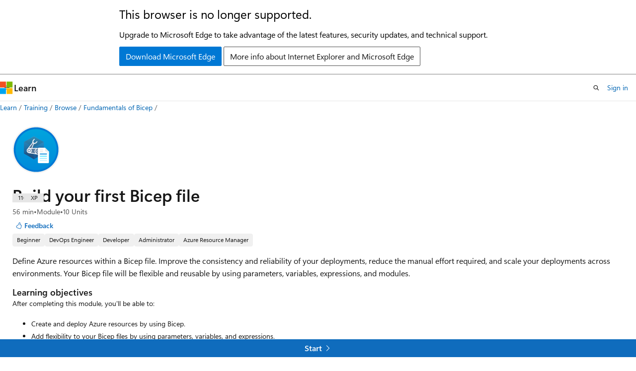

--- FILE ---
content_type: text/html
request_url: https://learn.microsoft.com/en-us/training/modules/build-first-bicep-file/?WT.mc_id=AZ-MVP-5003674
body_size: 41327
content:
 <!DOCTYPE html>
		<html
			class="layout layout-single    module show-breadcrumb default-focus"
			lang="en-us"
			dir="ltr"
			data-authenticated="false"
			data-auth-status-determined="false"
			data-target="docs"
			x-ms-format-detection="none"
		>
			
		<head>
			<title>Build your first Bicep file - Training | Microsoft Learn</title>
			<meta charset="utf-8" />
			<meta name="viewport" content="width=device-width, initial-scale=1.0" />
			<meta name="color-scheme" content="light dark" />

			<meta name="description" content="Learn how to create Bicep files and create reusable infrastructure as code." />
			<link rel="canonical" href="https://learn.microsoft.com/en-us/training/modules/build-first-bicep-file/" /> 

			<!-- Non-customizable open graph and sharing-related metadata -->
			<meta name="twitter:card" content="summary" />
			<meta name="twitter:site" content="@MicrosoftLearn" />
			<meta property="og:type" content="website" />
			<meta property="og:image:alt" content="Build your first Bicep file - Training | Microsoft Learn" />
			<meta property="og:image" content="https://learn.microsoft.com/training/achievements/bicep/deploy-azure-resources-by-using-bicep-files-social.png" />
			<!-- Page specific open graph and sharing-related metadata -->
			<meta property="og:title" content="Build your first Bicep file - Training" />
			<meta property="og:url" content="https://learn.microsoft.com/en-us/training/modules/build-first-bicep-file/" />
			<meta property="og:description" content="Learn how to create Bicep files and create reusable infrastructure as code." />
			<meta name="platform_id" content="8bc8a904-b704-9ac5-8318-b23b739c3359" /> 
			<meta name="locale" content="en-us" />
			 <meta name="adobe-target" content="true" /> 
			<meta name="uhfHeaderId" content="MSDocsHeader-Learn" />

			<meta name="page_type" content="learn" />

			<!--page specific meta tags-->
			

			<!-- custom meta tags -->
			
		<meta name="uid" content="learn.azure.deploy-azure-resources-bicep" />
	
		<meta name="schema" content="Module" />
	
		<meta name="breadcrumb_path" content="/learn/breadcrumb/toc.json" />
	
		<meta name="feedback_system" content="Standard" />
	
		<meta name="clicktale" content="true" />
	
		<meta name="prefetch-feature-rollout" content="true" />
	
		<meta name="localization_scopes" content="de-de" />
	
		<meta name="localization_scopes" content="es-es" />
	
		<meta name="localization_scopes" content="fr-fr" />
	
		<meta name="localization_scopes" content="it-it" />
	
		<meta name="localization_scopes" content="ru-ru" />
	
		<meta name="localization_scopes" content="pt-br" />
	
		<meta name="localization_scopes" content="ja-jp" />
	
		<meta name="localization_scopes" content="ko-kr" />
	
		<meta name="localization_scopes" content="zh-cn" />
	
		<meta name="localization_scopes" content="zh-tw" />
	
		<meta name="localization_scopes" content="cs-cz" />
	
		<meta name="localization_scopes" content="hu-hu" />
	
		<meta name="localization_scopes" content="nl-nl" />
	
		<meta name="localization_scopes" content="pl-pl" />
	
		<meta name="localization_scopes" content="pt-pt" />
	
		<meta name="localization_scopes" content="tr-tr" />
	
		<meta name="localization_scopes" content="sv-se" />
	
		<meta name="moduleType" content="standard" />
	
		<meta name="ms.service" content="azure-resource-manager" />
	
		<meta name="manager" content="jasongroce" />
	
		<meta name="ms.date" content="2025-01-31T00:00:00Z" />
	
		<meta name="author" content="mumian" />
	
		<meta name="ms.author" content="jgao" />
	
		<meta name="ms.topic" content="module" />
	
		<meta name="ms.devlang" content="bicep" />
	
		<meta name="document_id" content="180b1578-44c7-9694-4c77-ac4551161a98" />
	
		<meta name="document_version_independent_id" content="70982bec-25b5-b97e-f6a8-00166beda87f" />
	
		<meta name="updated_at" content="2025-12-22T18:09:00Z" />
	
		<meta name="original_content_git_url" content="https://github.com/MicrosoftDocs/learn-pr/blob/live/learn-pr/azure/build-first-bicep-file/index.yml" />
	
		<meta name="gitcommit" content="https://github.com/MicrosoftDocs/learn-pr/blob/508af93196c8a495e2d8e3e47563c6df487bc18e/learn-pr/azure/build-first-bicep-file/index.yml" />
	
		<meta name="git_commit_id" content="508af93196c8a495e2d8e3e47563c6df487bc18e" />
	
		<meta name="site_name" content="Docs" />
	
		<meta name="depot_name" content="Docs.learn-pr" />
	
		<meta name="page_kind" content="module" />
	
		<meta name="feedback_product_url" content="" />
	
		<meta name="feedback_help_link_type" content="" />
	
		<meta name="feedback_help_link_url" content="" />
	
		<meta name="ROBOTS" content="noindex" />
	
		<meta name="asset_id" content="modules/build-first-bicep-file/index" />
	
		<meta name="moniker_range_name" content="" />
	
		<meta name="item_type" content="Content" />
	
		<meta name="source_path" content="learn-pr/azure/build-first-bicep-file/index.yml" />
	
		<meta name="github_feedback_content_git_url" content="https://github.com/MicrosoftDocs/learn/blob/main/learn-pr/azure/build-first-bicep-file/index.yml" />
	 
		<meta name="cmProducts" content="https://authoring-docs-microsoft.poolparty.biz/devrel/68ec7f3a-2bc6-459f-b959-19beb729907d" data-source="generated" />
	
		<meta name="cmProducts" content="https://authoring-docs-microsoft.poolparty.biz/devrel/8b896464-3b7d-4e1f-84b0-9bb45aeb5f64" data-source="generated" />
	
		<meta name="cmProducts" content="https://authoring-docs-microsoft.poolparty.biz/devrel/089c8ba6-d135-43ff-bfaf-b8197fb72fb9" data-source="generated" />
	
		<meta name="spProducts" content="https://authoring-docs-microsoft.poolparty.biz/devrel/90370425-aca4-4a39-9533-d52e5e002a5d" data-source="generated" />
	
		<meta name="spProducts" content="https://authoring-docs-microsoft.poolparty.biz/devrel/b1d2d671-9549-46e8-918c-24349120dbf5" data-source="generated" />
	
		<meta name="spProducts" content="https://authoring-docs-microsoft.poolparty.biz/devrel/32516e21-6665-416f-be21-413febe47d91" data-source="generated" />
	

			<!-- assets and js globals -->
			
			<link rel="stylesheet" href="/static/assets/0.4.03315.7455-a02a2ade/styles/site-ltr.css" />
			
			<link rel="preconnect" href="//mscom.demdex.net" crossorigin />
						<link rel="dns-prefetch" href="//target.microsoft.com" />
						<link rel="dns-prefetch" href="//microsoftmscompoc.tt.omtrdc.net" />
						<link
							rel="preload"
							as="script"
							href="/static/third-party/adobe-target/at-js/2.9.0/at.js"
							integrity="sha384-l4AKhsU8cUWSht4SaJU5JWcHEWh1m4UTqL08s6b/hqBLAeIDxTNl+AMSxTLx6YMI"
							crossorigin="anonymous"
							id="adobe-target-script"
							type="application/javascript"
						/>
			<script src="https://wcpstatic.microsoft.com/mscc/lib/v2/wcp-consent.js"></script>
			<script src="https://js.monitor.azure.com/scripts/c/ms.jsll-4.min.js"></script>
			<script src="/_themes/docs.theme/master/en-us/_themes/global/deprecation.js"></script>

			<!-- msdocs global object -->
			<script id="msdocs-script">
		var msDocs = {
  "environment": {
    "accessLevel": "online",
    "azurePortalHostname": "portal.azure.com",
    "reviewFeatures": false,
    "supportLevel": "production",
    "systemContent": true,
    "siteName": "learn",
    "legacyHosting": false
  },
  "data": {
    "contentLocale": "en-us",
    "contentDir": "ltr",
    "userLocale": "en-us",
    "userDir": "ltr",
    "pageTemplate": "Module",
    "brand": "",
    "context": {},
    "standardFeedback": false,
    "showFeedbackReport": false,
    "feedbackHelpLinkType": "",
    "feedbackHelpLinkUrl": "",
    "feedbackSystem": "Standard",
    "feedbackGitHubRepo": "",
    "feedbackProductUrl": "",
    "extendBreadcrumb": false,
    "isEditDisplayable": false,
    "isPrivateUnauthorized": false,
    "hideViewSource": false,
    "isPermissioned": false,
    "hasRecommendations": false,
    "contributors": [
      {
        "name": "rmcmurray",
        "url": "https://github.com/rmcmurray"
      },
      {
        "name": "LiSeda",
        "url": "https://github.com/LiSeda"
      }
    ]
  },
  "functions": {}
};;
	</script>

			<!-- base scripts, msdocs global should be before this -->
			
				<script src="/static/assets/0.4.03315.7455-a02a2ade/scripts/en-us/index-learner-experience.js"></script>
			
			

			<!-- json-ld -->
			
		</head>
	
			<body
				id="body"
				data-bi-name="body"
				class="layout-body "
				lang="en-us"
				dir="ltr"
			>
				<header class="layout-body-header">
		<div class="header-holder has-default-focus">
			
		<a
			href="#main"
			
			style="z-index: 1070"
			class="outline-color-text visually-hidden-until-focused position-fixed inner-focus focus-visible top-0 left-0 right-0 padding-xs text-align-center background-color-body"
			
		>
			Skip to main content
		</a>
	

			<div hidden id="cookie-consent-holder" data-test-id="cookie-consent-container"></div>
			<!-- Unsupported browser warning -->
			<div
				id="unsupported-browser"
				style="background-color: white; color: black; padding: 16px; border-bottom: 1px solid grey;"
				hidden
			>
				<div style="max-width: 800px; margin: 0 auto;">
					<p style="font-size: 24px">This browser is no longer supported.</p>
					<p style="font-size: 16px; margin-top: 16px;">
						Upgrade to Microsoft Edge to take advantage of the latest features, security updates, and technical support.
					</p>
					<div style="margin-top: 12px;">
						<a
							href="https://go.microsoft.com/fwlink/p/?LinkID=2092881 "
							style="background-color: #0078d4; border: 1px solid #0078d4; color: white; padding: 6px 12px; border-radius: 2px; display: inline-block;"
						>
							Download Microsoft Edge
						</a>
						<a
							href="https://learn.microsoft.com/en-us/lifecycle/faq/internet-explorer-microsoft-edge"
							style="background-color: white; padding: 6px 12px; border: 1px solid #505050; color: #171717; border-radius: 2px; display: inline-block;"
						>
							More info about Internet Explorer and Microsoft Edge
						</a>
					</div>
				</div>
			</div>
			<!-- site header -->
			<header
				id="ms--site-header"
				data-test-id="site-header-wrapper"
				role="banner"
				itemscope="itemscope"
				itemtype="http://schema.org/Organization"
			>
				<div
					id="ms--mobile-nav"
					class="site-header display-none-tablet padding-inline-none gap-none"
					data-bi-name="mobile-header"
					data-test-id="mobile-header"
				></div>
				<div
					id="ms--primary-nav"
					class="site-header display-none display-flex-tablet"
					data-bi-name="L1-header"
					data-test-id="primary-header"
				></div>
				<div
					id="ms--secondary-nav"
					class="site-header display-none display-flex-tablet"
					data-bi-name="L2-header"
					data-test-id="secondary-header"
					
				></div>
			</header>
			
		<!-- banner -->
		<div data-banner>
			<div id="disclaimer-holder"></div>
			
		</div>
		<!-- banner end -->
	
		</div>
	</header>
				 

				<main
					id="main"
					role="main"
					class="layout-body-main background-color-body-medium"
					data-bi-name="content"
					lang="en-us"
					dir="ltr"
				>
					
			<div
				data-main-column
				class=""
			>
				<div class="">
					
		<div id="article-header" class="background-color-body display-none-print">
			<div class="display-flex align-items-center justify-content-space-between uhf-container">
				
		<details
			id="article-header-breadcrumbs-overflow-popover"
			class="popover"
			data-for="article-header-breadcrumbs"
		>
			<summary
				class="button button-clear button-primary button-sm inner-focus"
				aria-label="All breadcrumbs"
			>
				<span class="icon">
					<span class="docon docon-more"></span>
				</span>
			</summary>
			<div id="article-header-breadcrumbs-overflow" class="popover-content padding-none"></div>
		</details>

		<bread-crumbs
			id="article-header-breadcrumbs"
			role="group"
			aria-label="Breadcrumbs"
			data-test-id="article-header-breadcrumbs"
			class="overflow-hidden flex-grow-1 margin-right-sm margin-right-md-tablet margin-right-lg-desktop margin-left-negative-xxs padding-left-xxs"
		></bread-crumbs>
	 
		<div
			id="article-header-page-actions"
			class="opacity-none margin-left-auto display-flex flex-wrap-no-wrap align-items-stretch"
		>
			  

			<details class="popover popover-right" id="article-header-page-actions-overflow">
				<summary
					class="justify-content-flex-start button button-clear button-sm button-primary inner-focus"
					aria-label="More actions"
					title="More actions"
				>
					<span class="icon" aria-hidden="true">
						<span class="docon docon-more-vertical"></span>
					</span>
				</summary>
				<div class="popover-content">
					 
		<a
			id="lang-link-overflow"
			class="button-sm inner-focus button button-clear button-block justify-content-flex-start text-align-left"
			data-bi-name="language-toggle"
			data-page-action-item="overflow-all"
			data-check-hidden="true"
			data-read-in-link
			href="#"
			hidden
		>
			<span class="icon" aria-hidden="true" data-read-in-link-icon>
				<span class="docon docon-locale-globe"></span>
			</span>
			<span data-read-in-link-text>Read in English</span>
		</a>
	 
					  
					 
				</div>
			</details>
		</div>
	
			</div>
		</div>
	 
					<div data-page-content class=""><div class="modular-content-container" data-bi-name="module">
	<div class="section is-small is-uniform padding-none padding-block-lg-tablet padding-inline-sm-tablet padding-sm-desktop position-relative">
		<div class="box is-shadowless-mobile padding-none">
			<div class="padding-sm padding-bottom-none padding-bottom-none-tablet padding-xs-tablet">
				<div class="columns has-large-gaps margin-none">

					<figure class="image is-112x112-desktop is-96x96 margin-bottom-sm">
						<img role="presentation" src="/en-us/training/achievements/bicep/deploy-azure-resources-by-using-bicep-files.svg" alt="" data-linktype="absolute-path">
					</figure>

					<div class="column is-auto padding-none padding-sm-tablet position-relative-tablet">
						<div data-progress-uid="learn.azure.deploy-azure-resources-bicep" class="xp-tag is-hidden position-absolute top-0 margin-top-xs margin-top-none-tablet has-content-right-zero margin-right-lg-tablet margin-right-sm">
							<div class="xp-tag-hexagon">
								<span aria-hidden="true" data-test-id="module-completed-xp-tag-icon" class="xp-tag-icon is-shown-complete docon docon-check"></span>
								<span class="xp-tag-xp"></span>
							</div>
						</div>
						<div class="columns is-mobile is-gapless margin-bottom-none">
							<div class="column is-auto heading-container">
								<h1 class="margin-none title is-2 has-content-margin-right-xxl-tablet margin-block-none">Build your first Bicep file</h1>
								<ul class="metadata page-metadata">
									<li class="module-duration-minutes"></li>
									<li>
										Module
									</li>
									<li class="module-unit-count">
										10 Units
									</li>
								</ul>
								<div id="module-pass-tag-container" hidden=""></div>
									<div class="page-rating margin-bottom-none"></div>
								<div id="ms--module-user-feedback" data-test-id="module-user-feedback-container" class="display-none-chromeless">
<div id="user-feedback" class="margin-block-xxs display-none-print" data-hide-on-archived="">
	<button id="user-feedback-button" data-test-id="conceptual-feedback-button" class="button button-sm button-clear button-primary" type="button" data-bi-name="user-feedback-button" data-user-feedback-button="">
		<span class="icon" aria-hidden="true">
			<span class="docon docon-like"></span>
		</span>
		<span>Feedback</span>
	</button>
</div>
								</div>
							</div>
						</div>

						<div class="display-flex flex-wrap-wrap gap-xxs margin-block-xxs">
								<div class="tag tag-filled tag-sm font-size-xs">
									Beginner
								</div>
								<div class="tag tag-filled tag-sm font-size-xs">
									DevOps Engineer
								</div>
								<div class="tag tag-filled tag-sm font-size-xs">
									Developer
								</div>
								<div class="tag tag-filled tag-sm font-size-xs">
									Administrator
								</div>
								<div class="tag tag-filled tag-sm font-size-xs">
									Azure Resource Manager
								</div>
						</div>

						<div class="learn-summary content font-size-md margin-top-xxs"><p>Define Azure resources within a Bicep file. Improve the consistency and reliability of your deployments, reduce the manual effort required, and scale your deployments across environments. Your Bicep file will be flexible and reusable by using parameters, variables, expressions, and modules.</p>
</div>

							<h2 class="title is-6 margin-bottom-none margin-top-xs">
								Learning objectives
							</h2>
							<div class="abstract content font-size-sm margin-block-xs">
								<p>After completing this module, you'll be able to:</p>
<ul>
<li>Create and deploy Azure resources by using Bicep.</li>
<li>Add flexibility to your Bicep files by using parameters, variables, and expressions.</li>
<li>Create and deploy a Bicep file that includes modules.</li>
</ul>

							</div>

						<div id="module-actions" class="buttons">
							<button type="button" class="collection button button-clear inner-focus margin-right-none display-none-chromeless" data-bi-name="collection" data-list-item-title="Build your first Bicep file" data-resource-type="module" data-test-id="module-add-to-collection" data-list-type="collection">
								<span class="icon has-text-primary" aria-hidden="true">
									<span class="docon docon-circle-addition"></span>
								</span>
								<span class="add-to-collection-status">
									Add
								</span>
							</button>
						</div>

							<div class="prerequisites content">
								<h2 class="title is-6 margin-bottom-none margin-top-xs">Prerequisites</h2>
								<p>You should be familiar with:</p>
<ul>
<li>Infrastructure as code and its benefits</li>
<li>Azure, including the Azure portal, subscriptions, resource groups, and resources</li>
</ul>
<p>To follow along with the exercises in the module, you need the following software installed locally:</p>
<ul>
<li><p><a href="https://code.visualstudio.com" data-linktype="external">Visual Studio Code</a></p>
</li>
<li><p>The <a href="https://marketplace.visualstudio.com/items?itemName=ms-azuretools.vscode-bicep" data-linktype="external">Bicep extension for Visual Studio Code</a></p>
</li>
<li><p>Either the latest <a href="/en-us/cli/azure/install-azure-cli" data-linktype="absolute-path">Azure CLI</a> tools, or the latest version of <a href="/en-us/powershell/azure/install-az-ps" data-linktype="absolute-path">Azure PowerShell</a></p>
<div class="TIP">
<p>Tip</p>
<p>You can use either the Azure CLI or Azure PowerShell to complete this module. If you're not sure which to choose, we recommend you use the <a href="/en-us/cli/azure/install-azure-cli" data-linktype="absolute-path">Azure CLI</a>.</p>
</div>
<div class="NOTE">
<p>Note</p>
<p>Azure CLI automatically installs the Bicep CLI. Azure PowerShell requires a manual installation. For more information, go to <a href="/en-us/azure/azure-resource-manager/bicep/install" data-linktype="absolute-path">Install Bicep tools</a>.</p>
</div>
</li>
</ul>
<div class="IMPORTANT">
<p>Important</p>
<p>To complete the optional exercises in this module, you need to use your own subscription, which might incur charges. If you want to follow along, you can use a <a href="https://azure.microsoft.com/pricing/purchase-options/azure-account?cid=msft_learn" data-linktype="external">trial subscription</a> or a subscription that you already have access to.</p>
</div>

							</div>


						<div id="parent-learning-paths"></div>

						<ul id="unit-list" class="margin-top-sm module-unit-list-mobile" data-bi-name="units">
								<li class="module-unit font-size-md position-relative padding-block-xs padding-block-xxs-tablet border-top border-top-none-tablet completable is-unstyled" data-unit-uid="learn.azure.deploy-azure-resources-bicep.introduction" data-progress-uid="learn.azure.deploy-azure-resources-bicep.introduction">
									<div class="barLink is-unit-list-item margin-none has-content-margin-left-sm has-content-margin-left-none-tablet columns">
										<div class="column is-11 is-11-mobile padding-none has-content-margin-right-xs">
											<a class="unit-title display-block font-size-md has-line-height-reset" href="1-introduction" data-linktype="relative-path">Introduction</a>

											<span class="unit-duration font-size-xs margin-top-xxs has-text-subtle">min</span>
										</div>
										<div class="column is-1 is-1-mobile padding-none">
											<span class="has-text-success docon docon-check is-shown-complete"></span>
											<span class="docon docon-chevron-right-light font-size-h5 is-hidden-tablet is-hidden-complete"></span>
										</div>
									</div>
								</li>
								<li class="module-unit font-size-md position-relative padding-block-xs padding-block-xxs-tablet border-top border-top-none-tablet completable is-unstyled" data-unit-uid="learn.azure.deploy-azure-resources-bicep.what-is-bicep" data-progress-uid="learn.azure.deploy-azure-resources-bicep.what-is-bicep">
									<div class="barLink is-unit-list-item margin-none has-content-margin-left-sm has-content-margin-left-none-tablet columns">
										<div class="column is-11 is-11-mobile padding-none has-content-margin-right-xs">
											<a class="unit-title display-block font-size-md has-line-height-reset" href="2-what-bicep" data-linktype="relative-path">What is Bicep?</a>

											<span class="unit-duration font-size-xs margin-top-xxs has-text-subtle">min</span>
										</div>
										<div class="column is-1 is-1-mobile padding-none">
											<span class="has-text-success docon docon-check is-shown-complete"></span>
											<span class="docon docon-chevron-right-light font-size-h5 is-hidden-tablet is-hidden-complete"></span>
										</div>
									</div>
								</li>
								<li class="module-unit font-size-md position-relative padding-block-xs padding-block-xxs-tablet border-top border-top-none-tablet completable is-unstyled" data-unit-uid="learn.azure.deploy-azure-resources-bicep.define-resources" data-progress-uid="learn.azure.deploy-azure-resources-bicep.define-resources">
									<div class="barLink is-unit-list-item margin-none has-content-margin-left-sm has-content-margin-left-none-tablet columns">
										<div class="column is-11 is-11-mobile padding-none has-content-margin-right-xs">
											<a class="unit-title display-block font-size-md has-line-height-reset" href="3-define-resources" data-linktype="relative-path">Define resources</a>

											<span class="unit-duration font-size-xs margin-top-xxs has-text-subtle">min</span>
										</div>
										<div class="column is-1 is-1-mobile padding-none">
											<span class="has-text-success docon docon-check is-shown-complete"></span>
											<span class="docon docon-chevron-right-light font-size-h5 is-hidden-tablet is-hidden-complete"></span>
										</div>
									</div>
								</li>
								<li class="module-unit font-size-md position-relative padding-block-xs padding-block-xxs-tablet border-top border-top-none-tablet completable is-unstyled" data-unit-uid="learn.azure.deploy-azure-resources-bicep.define-resources-bicep-file" data-progress-uid="learn.azure.deploy-azure-resources-bicep.define-resources-bicep-file">
									<div class="barLink is-unit-list-item margin-none has-content-margin-left-sm has-content-margin-left-none-tablet columns">
										<div class="column is-11 is-11-mobile padding-none has-content-margin-right-xs">
											<a class="unit-title display-block font-size-md has-line-height-reset" href="4-exercise-define-resources-bicep-file" data-linktype="relative-path">Exercise - Define resources in a Bicep file</a>

											<span class="unit-duration font-size-xs margin-top-xxs has-text-subtle">min</span>
										</div>
										<div class="column is-1 is-1-mobile padding-none">
											<span class="has-text-success docon docon-check is-shown-complete"></span>
											<span class="docon docon-chevron-right-light font-size-h5 is-hidden-tablet is-hidden-complete"></span>
										</div>
									</div>
								</li>
								<li class="module-unit font-size-md position-relative padding-block-xs padding-block-xxs-tablet border-top border-top-none-tablet completable is-unstyled" data-unit-uid="learn.azure.deploy-azure-resources-bicep.add-flexibility-parameters-variables" data-progress-uid="learn.azure.deploy-azure-resources-bicep.add-flexibility-parameters-variables">
									<div class="barLink is-unit-list-item margin-none has-content-margin-left-sm has-content-margin-left-none-tablet columns">
										<div class="column is-11 is-11-mobile padding-none has-content-margin-right-xs">
											<a class="unit-title display-block font-size-md has-line-height-reset" href="5-add-flexibility-parameters-variables" data-linktype="relative-path">Add flexibility by using parameters and variables</a>

											<span class="unit-duration font-size-xs margin-top-xxs has-text-subtle">min</span>
										</div>
										<div class="column is-1 is-1-mobile padding-none">
											<span class="has-text-success docon docon-check is-shown-complete"></span>
											<span class="docon docon-chevron-right-light font-size-h5 is-hidden-tablet is-hidden-complete"></span>
										</div>
									</div>
								</li>
								<li class="module-unit font-size-md position-relative padding-block-xs padding-block-xxs-tablet border-top border-top-none-tablet completable is-unstyled" data-unit-uid="learn.azure.deploy-azure-resources-bicep.add-parameters-variables-bicep-file" data-progress-uid="learn.azure.deploy-azure-resources-bicep.add-parameters-variables-bicep-file">
									<div class="barLink is-unit-list-item margin-none has-content-margin-left-sm has-content-margin-left-none-tablet columns">
										<div class="column is-11 is-11-mobile padding-none has-content-margin-right-xs">
											<a class="unit-title display-block font-size-md has-line-height-reset" href="6-exercise-add-parameters-variables-bicep-file" data-linktype="relative-path">Exercise - Add parameters and variables to your Bicep file</a>

											<span class="unit-duration font-size-xs margin-top-xxs has-text-subtle">min</span>
										</div>
										<div class="column is-1 is-1-mobile padding-none">
											<span class="has-text-success docon docon-check is-shown-complete"></span>
											<span class="docon docon-chevron-right-light font-size-h5 is-hidden-tablet is-hidden-complete"></span>
										</div>
									</div>
								</li>
								<li class="module-unit font-size-md position-relative padding-block-xs padding-block-xxs-tablet border-top border-top-none-tablet completable is-unstyled" data-unit-uid="learn.azure.deploy-azure-resources-bicep.group-related-resources-modules" data-progress-uid="learn.azure.deploy-azure-resources-bicep.group-related-resources-modules">
									<div class="barLink is-unit-list-item margin-none has-content-margin-left-sm has-content-margin-left-none-tablet columns">
										<div class="column is-11 is-11-mobile padding-none has-content-margin-right-xs">
											<a class="unit-title display-block font-size-md has-line-height-reset" href="7-group-related-resources-modules" data-linktype="relative-path">Group related resources by using modules</a>

											<span class="unit-duration font-size-xs margin-top-xxs has-text-subtle">min</span>
										</div>
										<div class="column is-1 is-1-mobile padding-none">
											<span class="has-text-success docon docon-check is-shown-complete"></span>
											<span class="docon docon-chevron-right-light font-size-h5 is-hidden-tablet is-hidden-complete"></span>
										</div>
									</div>
								</li>
								<li class="module-unit font-size-md position-relative padding-block-xs padding-block-xxs-tablet border-top border-top-none-tablet completable is-unstyled" data-unit-uid="learn.azure.deploy-azure-resources-bicep.refactor-file-modules" data-progress-uid="learn.azure.deploy-azure-resources-bicep.refactor-file-modules">
									<div class="barLink is-unit-list-item margin-none has-content-margin-left-sm has-content-margin-left-none-tablet columns">
										<div class="column is-11 is-11-mobile padding-none has-content-margin-right-xs">
											<a class="unit-title display-block font-size-md has-line-height-reset" href="8-exercise-refactor-file-modules" data-linktype="relative-path">Exercise - Refactor your Bicep file to use modules</a>

											<span class="unit-duration font-size-xs margin-top-xxs has-text-subtle">min</span>
										</div>
										<div class="column is-1 is-1-mobile padding-none">
											<span class="has-text-success docon docon-check is-shown-complete"></span>
											<span class="docon docon-chevron-right-light font-size-h5 is-hidden-tablet is-hidden-complete"></span>
										</div>
									</div>
								</li>
								<li class="module-unit font-size-md position-relative padding-block-xs padding-block-xxs-tablet border-top border-top-none-tablet completable is-unstyled" data-unit-uid="learn.azure.deploy-azure-resources-bicep.knowledge-check" data-progress-uid="learn.azure.deploy-azure-resources-bicep.knowledge-check">
									<div class="barLink is-unit-list-item margin-none has-content-margin-left-sm has-content-margin-left-none-tablet columns">
										<div class="column is-11 is-11-mobile padding-none has-content-margin-right-xs">
											<a class="unit-title display-block font-size-md has-line-height-reset" href="9-knowledge-check" data-linktype="relative-path">Module assessment</a>

											<span class="unit-duration font-size-xs margin-top-xxs has-text-subtle">min</span>
										</div>
										<div class="column is-1 is-1-mobile padding-none">
											<span class="has-text-success docon docon-check is-shown-complete"></span>
											<span class="docon docon-chevron-right-light font-size-h5 is-hidden-tablet is-hidden-complete"></span>
										</div>
									</div>
								</li>
								<li class="module-unit font-size-md position-relative padding-block-xs padding-block-xxs-tablet border-top border-top-none-tablet completable is-unstyled" data-unit-uid="learn.azure.deploy-azure-resources-bicep.summary" data-progress-uid="learn.azure.deploy-azure-resources-bicep.summary">
									<div class="barLink is-unit-list-item margin-none has-content-margin-left-sm has-content-margin-left-none-tablet columns">
										<div class="column is-11 is-11-mobile padding-none has-content-margin-right-xs">
											<a class="unit-title display-block font-size-md has-line-height-reset" href="10-summary" data-linktype="relative-path">Summary</a>

											<span class="unit-duration font-size-xs margin-top-xxs has-text-subtle">min</span>
										</div>
										<div class="column is-1 is-1-mobile padding-none">
											<span class="has-text-success docon docon-check is-shown-complete"></span>
											<span class="docon docon-chevron-right-light font-size-h5 is-hidden-tablet is-hidden-complete"></span>
										</div>
									</div>
								</li>
						</ul>

						<div id="module-attempts-container-v2" class="margin-top-sm has-loading-skeleton" aria-hidden="true" hidden="">
							<hr>
							<a class="button button-primary is-loading" href="">Take the module assessment</a>
							<details class="details margin-top-sm">
								<summary class="details-summary-reverse background-color-body-medium border-none">
									<p class="font-weight-semibold font-size-lg margin-bottom-xxs">
										Module Assessment Results</p>
									<p class="font-weight-normal">Assess your understanding of this module. Sign in and answer all questions correctly to earn a pass designation on your profile.</p>
								</summary>
								<div aria-live="polite" aria-relevant="additions" id="module-attempts-list" class="details-content padding-block-xs padding-left-xl">
									<ul data-test-id="attempts-list">
										<li data-test-class="attempts-list-item" class="position-relative padding-block-sm  border-bottom">
											<div class="columns">
												<div class="column"><span class="font-weight-semibold"></span><span class="badge badge-filled badge-sm badge-success margin-left-xxs "></span>
												</div>
												<div class="column is-two-thirds display-flex justify-content-center align-items-center">
													<span class="margin-right-xxs"></span>
													<div class="score-meter flex-grow-1">
														<meter class="meter is-binary" high="100" max="100" value="75" low="50" optimum="50" style="--optimum-percent: 50%">
															<span class="optimum" aria-hidden="true" style="width: 50%"></span>
														</meter>
														<div class="meter-tick" style="left: 75%;"></div>
													</div>
												</div>
											</div>
										</li>
									</ul>
								</div>
							</details>
						</div>

						<div id="ms--inline-notifications" class="margin-block-xs" data-bi-name="inline-notification"></div>
					</div>
				</div>
			</div>
		</div>
	</div>
</div>
</div>
					
		<div class="is-mobile is-fixed-bottom is-hidden-tablet">
			<a
				href="#"
				id="start-unit-mobile"
				class="button button-block button-primary button-filled button-large is-radiusless margin-none"
				data-bi-name="start"
				data-test-id="start-unit-button"
			>
				<span>Start</span>
				<span class="icon" aria-hidden="true">
					<span class="docon docon-chevron-right-light"></span>
				</span>
			</a>
		</div>
	
				</div>
				
			</div>
		
				</main>
				  <div class="layout-body-footer " data-bi-name="layout-footer">
		<footer
			id="footer"
			data-test-id="footer"
			data-bi-name="footer"
			class="footer-layout has-padding has-default-focus border-top  uhf-container"
			role="contentinfo"
		>
			<div class="display-flex gap-xs flex-wrap-wrap is-full-height padding-right-lg-desktop">
				
		<a
			data-mscc-ic="false"
			href="#"
			data-bi-name="select-locale"
			class="locale-selector-link flex-shrink-0 button button-sm button-clear external-link-indicator"
			id=""
			title=""
			><span class="icon" aria-hidden="true"
				><span class="docon docon-world"></span></span
			><span class="local-selector-link-text">en-us</span></a
		>
	 <div class="ccpa-privacy-link" data-ccpa-privacy-link hidden>
		
		<a
			data-mscc-ic="false"
			href="https://aka.ms/yourcaliforniaprivacychoices"
			data-bi-name="your-privacy-choices"
			class="button button-sm button-clear flex-shrink-0 external-link-indicator"
			id=""
			title=""
			>
		<svg
			xmlns="http://www.w3.org/2000/svg"
			viewBox="0 0 30 14"
			xml:space="preserve"
			height="16"
			width="43"
			aria-hidden="true"
			focusable="false"
		>
			<path
				d="M7.4 12.8h6.8l3.1-11.6H7.4C4.2 1.2 1.6 3.8 1.6 7s2.6 5.8 5.8 5.8z"
				style="fill-rule:evenodd;clip-rule:evenodd;fill:#fff"
			></path>
			<path
				d="M22.6 0H7.4c-3.9 0-7 3.1-7 7s3.1 7 7 7h15.2c3.9 0 7-3.1 7-7s-3.2-7-7-7zm-21 7c0-3.2 2.6-5.8 5.8-5.8h9.9l-3.1 11.6H7.4c-3.2 0-5.8-2.6-5.8-5.8z"
				style="fill-rule:evenodd;clip-rule:evenodd;fill:#06f"
			></path>
			<path
				d="M24.6 4c.2.2.2.6 0 .8L22.5 7l2.2 2.2c.2.2.2.6 0 .8-.2.2-.6.2-.8 0l-2.2-2.2-2.2 2.2c-.2.2-.6.2-.8 0-.2-.2-.2-.6 0-.8L20.8 7l-2.2-2.2c-.2-.2-.2-.6 0-.8.2-.2.6-.2.8 0l2.2 2.2L23.8 4c.2-.2.6-.2.8 0z"
				style="fill:#fff"
			></path>
			<path
				d="M12.7 4.1c.2.2.3.6.1.8L8.6 9.8c-.1.1-.2.2-.3.2-.2.1-.5.1-.7-.1L5.4 7.7c-.2-.2-.2-.6 0-.8.2-.2.6-.2.8 0L8 8.6l3.8-4.5c.2-.2.6-.2.9 0z"
				style="fill:#06f"
			></path>
		</svg>
	
			<span>Your Privacy Choices</span></a
		>
	
	</div>
				<div class="flex-shrink-0">
		<div class="dropdown has-caret-up">
			<button
				data-test-id="theme-selector-button"
				class="dropdown-trigger button button-clear button-sm inner-focus theme-dropdown-trigger"
				aria-controls="{{ themeMenuId }}"
				aria-expanded="false"
				title="Theme"
				data-bi-name="theme"
			>
				<span class="icon">
					<span class="docon docon-sun" aria-hidden="true"></span>
				</span>
				<span>Theme</span>
				<span class="icon expanded-indicator" aria-hidden="true">
					<span class="docon docon-chevron-down-light"></span>
				</span>
			</button>
			<div class="dropdown-menu" id="{{ themeMenuId }}" role="menu">
				<ul class="theme-selector padding-xxs" data-test-id="theme-dropdown-menu">
					<li class="theme display-block">
						<button
							class="button button-clear button-sm theme-control button-block justify-content-flex-start text-align-left"
							data-theme-to="light"
						>
							<span class="theme-light margin-right-xxs">
								<span
									class="theme-selector-icon border display-inline-block has-body-background"
									aria-hidden="true"
								>
									<svg class="svg" xmlns="http://www.w3.org/2000/svg" viewBox="0 0 22 14">
										<rect width="22" height="14" class="has-fill-body-background" />
										<rect x="5" y="5" width="12" height="4" class="has-fill-secondary" />
										<rect x="5" y="2" width="2" height="1" class="has-fill-secondary" />
										<rect x="8" y="2" width="2" height="1" class="has-fill-secondary" />
										<rect x="11" y="2" width="3" height="1" class="has-fill-secondary" />
										<rect x="1" y="1" width="2" height="2" class="has-fill-secondary" />
										<rect x="5" y="10" width="7" height="2" rx="0.3" class="has-fill-primary" />
										<rect x="19" y="1" width="2" height="2" rx="1" class="has-fill-secondary" />
									</svg>
								</span>
							</span>
							<span role="menuitem"> Light </span>
						</button>
					</li>
					<li class="theme display-block">
						<button
							class="button button-clear button-sm theme-control button-block justify-content-flex-start text-align-left"
							data-theme-to="dark"
						>
							<span class="theme-dark margin-right-xxs">
								<span
									class="border theme-selector-icon display-inline-block has-body-background"
									aria-hidden="true"
								>
									<svg class="svg" xmlns="http://www.w3.org/2000/svg" viewBox="0 0 22 14">
										<rect width="22" height="14" class="has-fill-body-background" />
										<rect x="5" y="5" width="12" height="4" class="has-fill-secondary" />
										<rect x="5" y="2" width="2" height="1" class="has-fill-secondary" />
										<rect x="8" y="2" width="2" height="1" class="has-fill-secondary" />
										<rect x="11" y="2" width="3" height="1" class="has-fill-secondary" />
										<rect x="1" y="1" width="2" height="2" class="has-fill-secondary" />
										<rect x="5" y="10" width="7" height="2" rx="0.3" class="has-fill-primary" />
										<rect x="19" y="1" width="2" height="2" rx="1" class="has-fill-secondary" />
									</svg>
								</span>
							</span>
							<span role="menuitem"> Dark </span>
						</button>
					</li>
					<li class="theme display-block">
						<button
							class="button button-clear button-sm theme-control button-block justify-content-flex-start text-align-left"
							data-theme-to="high-contrast"
						>
							<span class="theme-high-contrast margin-right-xxs">
								<span
									class="border theme-selector-icon display-inline-block has-body-background"
									aria-hidden="true"
								>
									<svg class="svg" xmlns="http://www.w3.org/2000/svg" viewBox="0 0 22 14">
										<rect width="22" height="14" class="has-fill-body-background" />
										<rect x="5" y="5" width="12" height="4" class="has-fill-secondary" />
										<rect x="5" y="2" width="2" height="1" class="has-fill-secondary" />
										<rect x="8" y="2" width="2" height="1" class="has-fill-secondary" />
										<rect x="11" y="2" width="3" height="1" class="has-fill-secondary" />
										<rect x="1" y="1" width="2" height="2" class="has-fill-secondary" />
										<rect x="5" y="10" width="7" height="2" rx="0.3" class="has-fill-primary" />
										<rect x="19" y="1" width="2" height="2" rx="1" class="has-fill-secondary" />
									</svg>
								</span>
							</span>
							<span role="menuitem"> High contrast </span>
						</button>
					</li>
				</ul>
			</div>
		</div>
	</div>
			</div>
			<ul class="links" data-bi-name="footerlinks">
				<li class="manage-cookies-holder" hidden=""></li>
				<li>
		
		<a
			data-mscc-ic="false"
			href="https://learn.microsoft.com/en-us/principles-for-ai-generated-content"
			data-bi-name="aiDisclaimer"
			class=" external-link-indicator"
			id=""
			title=""
			>AI Disclaimer</a
		>
	
	</li><li>
		
		<a
			data-mscc-ic="false"
			href="https://learn.microsoft.com/en-us/previous-versions/"
			data-bi-name="archivelink"
			class=" external-link-indicator"
			id=""
			title=""
			>Previous Versions</a
		>
	
	</li> <li>
		
		<a
			data-mscc-ic="false"
			href="https://techcommunity.microsoft.com/t5/microsoft-learn-blog/bg-p/MicrosoftLearnBlog"
			data-bi-name="bloglink"
			class=" external-link-indicator"
			id=""
			title=""
			>Blog</a
		>
	
	</li> <li>
		
		<a
			data-mscc-ic="false"
			href="https://learn.microsoft.com/en-us/contribute"
			data-bi-name="contributorGuide"
			class=" external-link-indicator"
			id=""
			title=""
			>Contribute</a
		>
	
	</li><li>
		
		<a
			data-mscc-ic="false"
			href="https://go.microsoft.com/fwlink/?LinkId=521839"
			data-bi-name="privacy"
			class=" external-link-indicator"
			id=""
			title=""
			>Privacy</a
		>
	
	</li><li>
		
		<a
			data-mscc-ic="false"
			href="https://learn.microsoft.com/en-us/legal/termsofuse"
			data-bi-name="termsofuse"
			class=" external-link-indicator"
			id=""
			title=""
			>Terms of Use</a
		>
	
	</li><li>
		
		<a
			data-mscc-ic="false"
			href="https://www.microsoft.com/legal/intellectualproperty/Trademarks/"
			data-bi-name="trademarks"
			class=" external-link-indicator"
			id=""
			title=""
			>Trademarks</a
		>
	
	</li>
				<li>&copy; Microsoft 2026</li>
			</ul>
		</footer>
	</footer>
			</body>
		</html>

--- FILE ---
content_type: image/svg+xml
request_url: https://learn.microsoft.com/en-us/training/achievements/bicep/deploy-azure-resources-by-using-bicep-files.svg
body_size: 4913
content:
<svg width="100" height="100" viewBox="0 0 100 100" fill="none" xmlns="http://www.w3.org/2000/svg">
<g clip-path="url(#clip0)">
<path d="M49.6401 96.4481C40.382 96.4481 31.3317 93.7028 23.6339 88.5592C15.936 83.4157 9.93624 76.105 6.3933 67.5516C2.85036 58.9981 1.92337 49.5862 3.72954 40.506C5.53571 31.4257 9.99394 23.085 16.5404 16.5385C23.0869 9.99198 31.4277 5.53376 40.5079 3.72759C49.5882 1.92141 59.0001 2.84841 67.5535 6.39135C76.1069 9.93428 83.4176 15.934 88.5612 23.6319C93.7047 31.3298 96.4501 40.38 96.4501 49.6381C96.4505 55.7854 95.24 61.8726 92.8878 67.5521C90.5355 73.2315 87.0875 78.392 82.7407 82.7388C78.3939 87.0856 73.2335 90.5335 67.554 92.8858C61.8746 95.2381 55.7874 96.4486 49.6401 96.4481V96.4481Z" fill="url(#paint0_linear)"/>
<path fill-rule="evenodd" clip-rule="evenodd" d="M95.54 49.64C95.54 58.7182 92.848 67.5925 87.8045 75.1407C82.7609 82.6889 75.5923 88.572 67.2052 92.0461C58.818 95.5201 49.5891 96.4291 40.6854 94.658C31.7816 92.887 23.603 88.5154 17.1838 82.0962C10.7646 75.677 6.39302 67.4984 4.62196 58.5946C2.85089 49.6909 3.75987 40.462 7.23393 32.0748C10.708 23.6877 16.5911 16.5191 24.1393 11.4755C31.6875 6.43199 40.5618 3.74 49.64 3.74C55.6677 3.73998 61.6363 4.9272 67.2052 7.23388C72.774 9.54057 77.834 12.9215 82.0963 17.1837C86.3585 21.446 89.7394 26.5059 92.0461 32.0748C94.3528 37.6437 95.54 43.6123 95.54 49.64V49.64ZM49.64 3.62732e-07C59.4579 3.62732e-07 69.0553 2.91134 77.2185 8.36585C85.3818 13.8204 91.7442 21.5731 95.5014 30.6436C99.2585 39.7141 100.242 49.6951 98.3262 59.3243C96.4108 68.9535 91.6831 77.7985 84.7408 84.7408C77.7985 91.6831 68.9535 96.4108 59.3243 98.3262C49.6951 100.242 39.7141 99.2585 30.6436 95.5014C21.5731 91.7442 13.8204 85.3818 8.36585 77.2185C2.91134 69.0553 3.62732e-07 59.4579 3.62732e-07 49.64C-0.000787738 43.121 1.28265 36.6656 3.77702 30.6427C6.27138 24.6197 9.9278 19.1471 14.5375 14.5375C19.1471 9.9278 24.6197 6.27138 30.6427 3.77702C36.6656 1.28265 43.121 -0.000787738 49.64 3.62732e-07V3.62732e-07Z" fill="#F2F1F0"/>
<path fill-rule="evenodd" clip-rule="evenodd" d="M92.7296 49.6386C92.7296 58.161 90.2024 66.492 85.4676 73.5781C80.7328 80.6643 74.0031 86.1872 66.1294 89.4486C58.2558 92.71 49.5918 93.5633 41.2332 91.9007C32.8745 90.238 25.1966 86.1341 19.1704 80.1079C13.1441 74.0816 9.0402 66.4037 7.37756 58.0451C5.71493 49.6864 6.56825 41.0225 9.82963 33.1488C13.091 25.2751 18.614 18.5454 25.7001 13.8106C32.7862 9.07581 41.1172 6.54862 49.6396 6.54862C55.2984 6.54828 60.9018 7.6626 66.1298 9.82795C71.3579 11.9933 76.1083 15.1673 80.1096 19.1686C84.1109 23.17 87.2849 27.9203 89.4503 33.1484C91.6156 38.3765 92.7299 43.9799 92.7296 49.6386V49.6386ZM49.6396 2.80862C58.9017 2.80862 67.9558 5.55515 75.657 10.7009C83.3581 15.8466 89.3604 23.1605 92.9049 31.7176C96.4493 40.2746 97.3767 49.6906 95.5698 58.7747C93.7628 67.8588 89.3027 76.2031 82.7534 82.7524C76.2041 89.3017 67.8598 93.7619 58.7757 95.5688C49.6916 97.3757 40.2756 96.4484 31.7185 92.9039C23.1615 89.3594 15.8476 83.3571 10.7019 75.656C5.55613 67.9548 2.8096 58.9007 2.8096 49.6386C2.81079 37.2189 7.74503 25.3082 16.5271 16.5261C25.3092 7.74403 37.2199 2.80979 49.6396 2.80859V2.80862Z" fill="#0078D4"/>
<path d="M45.009 21.3555L24.077 33.4895V57.7575L45.009 69.8915L65.94 57.7575V33.4895L45.009 21.3555Z" fill="url(#paint1_linear)"/>
<g opacity="0.7">
<path opacity="0.7" d="M65.788 33.6016V57.6806L45.009 69.7006V45.6226L65.788 33.6016Z" fill="#156AB3" stroke="#0078D4" stroke-width="0.18959" stroke-linejoin="round"/>
<path opacity="0.7" d="M65.788 33.601L45.009 45.622L24.229 33.601L45.009 21.543L65.788 33.601Z" fill="#1D4A79" stroke="#0078D4" stroke-width="0.18959" stroke-linejoin="round"/>
<path opacity="0.7" d="M45.009 45.6226V69.7006L24.229 57.6806V33.6016L45.009 45.6226Z" fill="#185A97" stroke="#0078D4" stroke-width="0.18959" stroke-linejoin="round"/>
<path opacity="0.7" d="M24.229 57.6791L45.009 45.6211V69.6991L24.229 57.6791Z" fill="#1D4A79" stroke="#0078D4" stroke-width="0.18959" stroke-linejoin="round"/>
<path opacity="0.7" d="M65.788 57.6791L45.009 45.6211V69.6991L65.788 57.6791Z" fill="#185A97" stroke="#0078D4" stroke-width="0.18959" stroke-linejoin="round"/>
</g>
<path d="M53.9196 46.4215C53.7317 46.39 53.5412 46.3773 53.3508 46.3835H41.558L45.0086 37.7001C45.1324 37.7368 45.2594 37.7622 45.3878 37.776C45.4656 37.782 45.5437 37.769 45.6153 37.7381L49.2555 36.5626C49.3853 36.5142 49.5022 36.4363 49.5968 36.3351L51.9857 33.6807L51.9098 32.619L51.341 32.126L48.573 35.1975L45.5395 36.1834L43.3402 34.2116L43.9848 31.1023L46.7529 28.0309L46.1841 27.5L45.1224 27.5758L42.7335 30.2302C42.6561 30.3354 42.5924 30.4501 42.5439 30.5714L41.7476 34.2874C41.7265 34.4169 41.7361 34.5496 41.7756 34.6747C41.8151 34.7999 41.8835 34.914 41.9751 35.0079C41.9751 35.0079 41.5959 35.1217 41.5201 35.2354L32.1542 47.3315C31.5078 47.7717 30.968 48.3509 30.5743 49.0267C30.1806 49.7025 29.9431 50.4577 29.879 51.2372C29.7692 52.5986 30.1889 53.9498 31.0507 55.0094C31.9125 56.0689 33.1499 56.7551 34.5051 56.925V56.925L52.327 59.9206V59.8827C52.5166 59.9206 52.6683 59.9585 52.8578 59.9964C53.0474 59.9964 53.237 60.0344 53.4266 60.0344C55.1368 60.0339 56.7842 59.3901 58.0417 58.231C59.2992 57.0719 60.0746 55.4822 60.2141 53.7778C60.3427 51.9703 59.7543 50.1849 58.5762 48.8081C57.3981 47.4313 55.7252 46.5738 53.9196 46.4215V46.4215Z" fill="#1D4A79"/>
<path opacity="0.3" d="M35.1497 56.5443C35.1497 56.5443 30.5616 55.2551 30.5616 51.1598C30.5616 47.6713 35.3014 46.875 35.3014 46.875L53.692 47.1404C53.692 47.1404 59.5695 47.823 59.5695 53.2074C59.5695 58.5161 53.692 59.2365 53.692 59.2365L35.1497 56.5443Z" fill="white"/>
<path opacity="0.3" d="M35.1497 56.2411C37.6628 56.2411 39.7 54.2039 39.7 51.6909C39.7 49.1778 37.6628 47.1406 35.1497 47.1406C32.6367 47.1406 30.5995 49.1778 30.5995 51.6909C30.5995 54.2039 32.6367 56.2411 35.1497 56.2411Z" fill="white"/>
<path opacity="0.2" d="M43.037 34.5898L45.16 35.9548L40.686 47.2928L33.595 47.1408L43.037 34.5898Z" fill="white"/>
<path opacity="0.3" d="M51.834 56.2428H54.8675C54.9359 56.2432 55.0032 56.2259 55.063 56.1927C55.1227 56.1595 55.1729 56.1115 55.2088 56.0532L56.7255 53.3989C56.7626 53.3426 56.7824 53.2767 56.7824 53.2093C56.7824 53.1419 56.7626 53.076 56.7255 53.0197L55.2088 50.3654C55.1729 50.3071 55.1227 50.2591 55.0629 50.2259C55.0032 50.1927 54.9359 50.1754 54.8675 50.1758H51.834C51.7656 50.1754 51.6983 50.1927 51.6385 50.2259C51.5787 50.2591 51.5285 50.3071 51.4927 50.3654L49.976 53.0197C49.9389 53.076 49.9191 53.1419 49.9191 53.2093C49.9191 53.2767 49.9389 53.3426 49.976 53.3989L51.4927 56.0532C51.5285 56.1115 51.5788 56.1595 51.6385 56.1927C51.6983 56.2259 51.7656 56.2432 51.834 56.2428V56.2428Z" fill="white"/>
<path d="M35.1497 56.2411C37.6628 56.2411 39.7 54.2039 39.7 51.6909C39.7 49.1778 37.6628 47.1406 35.1497 47.1406C32.6367 47.1406 30.5995 49.1778 30.5995 51.6909C30.5995 54.2039 32.6367 56.2411 35.1497 56.2411Z" stroke="white" stroke-width="1.51675" stroke-linejoin="round"/>
<path d="M34.3914 53.2054H35.9081C35.984 53.2054 36.0219 53.1675 36.0598 53.0916L36.8182 51.7645C36.8367 51.7363 36.8466 51.7034 36.8466 51.6697C36.8466 51.636 36.8367 51.603 36.8182 51.5749L36.0598 50.2477C36.0598 50.2098 35.984 50.1719 35.9081 50.1719H34.3914C34.3155 50.1719 34.2776 50.2098 34.2397 50.2856L33.4813 51.6128C33.4628 51.6409 33.4529 51.6739 33.4529 51.7076C33.4529 51.7413 33.4628 51.7742 33.4813 51.8024L34.2397 53.1295C34.2397 53.1675 34.3155 53.2054 34.3914 53.2054Z" fill="white"/>
<path d="M53.3508 46.3805V47.8972H53.8058C54.5003 47.9486 55.1774 48.1397 55.7964 48.4589C56.4153 48.7782 56.9635 49.2191 57.4081 49.7553C58.0666 50.5286 58.4898 51.4746 58.6273 52.481C58.7648 53.4875 58.611 54.5123 58.1841 55.434C57.7571 56.3557 57.0749 57.1358 56.2183 57.6817C55.3617 58.2277 54.3665 58.5167 53.3507 58.5145H52.8957C52.2012 58.4631 51.5241 58.2721 50.9051 57.9528C50.2861 57.6336 49.738 57.1927 49.2934 56.6565C48.6349 55.8831 48.2117 54.9372 48.0742 53.9307C47.9367 52.9243 48.0905 51.8995 48.5174 50.9778C48.9444 50.056 49.6266 49.276 50.4832 48.73C51.3398 48.1841 52.3349 47.8951 53.3508 47.8972V46.3805H53.3508ZM53.3508 46.3805C51.5897 46.3819 49.8975 47.0647 48.6287 48.286C47.3598 49.5072 46.6129 51.1721 46.5442 52.9319C46.4756 54.6916 47.0907 56.4096 48.2605 57.726C49.4304 59.0423 51.0643 59.8549 52.8199 59.9934C53.0095 59.9934 53.1991 60.0313 53.3887 60.0313C55.1498 60.03 56.8421 59.3472 58.111 58.126C59.3799 56.9047 60.127 55.2397 60.1956 53.4799C60.2642 51.7201 59.6491 50.0021 58.4792 48.6857C57.3092 47.3693 55.6752 46.5568 53.9195 46.4184C53.7317 46.3869 53.5411 46.3742 53.3508 46.3805L53.3508 46.3805Z" fill="white"/>
<path d="M54.678 50.9303L56.0051 53.2054L54.678 55.4805H52.0616L50.7344 53.2054L52.0616 50.9303H54.678V50.9303ZM54.8676 50.1719H51.834C51.7656 50.1715 51.6983 50.1888 51.6385 50.222C51.5787 50.2552 51.5285 50.3032 51.4927 50.3615L49.976 53.0158C49.9389 53.0721 49.9191 53.138 49.9191 53.2054C49.9191 53.2728 49.9389 53.3387 49.976 53.395L51.4927 56.0493C51.5285 56.1075 51.5788 56.1556 51.6385 56.1888C51.6983 56.222 51.7656 56.2392 51.834 56.2389H54.8675C54.9359 56.2392 55.0032 56.222 55.063 56.1888C55.1227 56.1556 55.173 56.1075 55.2088 56.0493L56.7255 53.395C56.7626 53.3387 56.7824 53.2728 56.7824 53.2054C56.7824 53.138 56.7626 53.0721 56.7255 53.0158L55.2088 50.3615C55.173 50.3032 55.1227 50.2552 55.063 50.222C55.0032 50.1888 54.9359 50.1715 54.8675 50.1719H54.8676Z" fill="white"/>
<path d="M34.581 56.2031L52.4028 59.1987" stroke="white" stroke-width="1.51675" stroke-miterlimit="10"/>
<path d="M53.3508 47.1406H35.1497" stroke="white" stroke-width="1.51675" stroke-miterlimit="10"/>
<path d="M32.723 47.8219L42.1648 35.7258C42.3464 35.5054 42.6078 35.3658 42.8919 35.3374C43.176 35.309 43.4599 35.3941 43.6815 35.5741L44.1365 35.9912C44.297 36.1273 44.4094 36.3113 44.4572 36.5161C44.505 36.721 44.4857 36.9358 44.402 37.1288L40.4584 47.1394" stroke="white" stroke-width="1.51675" stroke-linejoin="round"/>
<path d="M52.0236 32.5409L51.4548 32.01L48.6868 35.0815L45.6533 36.0674L43.4919 34.0956L44.1365 30.9862L46.9046 27.9148L46.2979 27.4219L45.2361 27.4977L42.8473 30.152C42.7698 30.2573 42.7061 30.3719 42.6577 30.4933L41.8614 34.2093C41.8403 34.3389 41.8499 34.4715 41.8894 34.5966C41.9289 34.7218 41.9972 34.8359 42.0889 34.9298L44.9328 37.4704C45.0709 37.5876 45.2447 37.6545 45.4257 37.66C45.5035 37.666 45.5816 37.6529 45.6533 37.622L49.2935 36.4466C49.4233 36.3981 49.5401 36.3203 49.6347 36.219L52.0236 33.5647V32.5409Z" fill="white" stroke="white" stroke-width="0.37919" stroke-miterlimit="10"/>
<path opacity="0.2" fill-rule="evenodd" clip-rule="evenodd" d="M65.7882 57.6833V43.625H55.2902C54.2212 43.6261 53.1963 44.0512 52.4404 44.807C51.6844 45.5629 51.2592 46.5877 51.258 47.6567V66.0886L65.7882 57.6833Z" fill="#003067"/>
<path fill-rule="evenodd" clip-rule="evenodd" d="M55.2897 45.625C54.7514 45.6266 54.2356 45.8411 53.8549 46.2218C53.4743 46.6024 53.2597 47.1183 53.2581 47.6566V76.099C53.2597 76.6373 53.4743 77.1531 53.8549 77.5338C54.2356 77.9145 54.7514 78.129 55.2897 78.1306H74.5899C75.1283 78.1291 75.6442 77.9146 76.0248 77.5339C76.4055 77.1532 76.62 76.6373 76.6215 76.099V53.7514L68.4951 45.625H55.2897Z" fill="white"/>
<path fill-rule="evenodd" clip-rule="evenodd" d="M70.5267 53.7514H76.6215L68.4951 45.625V51.7198C68.4967 52.2581 68.7112 52.774 69.0919 53.1546C69.4726 53.5353 69.9884 53.7498 70.5267 53.7514V53.7514Z" fill="#E8E8E8"/>
<path fill-rule="evenodd" clip-rule="evenodd" d="M71.5425 59.8441H58.3371C58.0683 59.8433 57.8107 59.7359 57.6209 59.5454C57.4311 59.355 57.3245 59.0972 57.3245 58.8283C57.3245 58.5594 57.4311 58.3016 57.6209 58.1111C57.8107 57.9207 58.0683 57.8133 58.3371 57.8125H71.5425C71.6762 57.8121 71.8086 57.838 71.9322 57.8889C72.0558 57.9398 72.1682 58.0145 72.2629 58.1089C72.3575 58.2033 72.4326 58.3154 72.4839 58.4388C72.5351 58.5623 72.5615 58.6946 72.5615 58.8283C72.5615 58.962 72.5351 59.0943 72.4839 59.2178C72.4326 59.3412 72.3575 59.4533 72.2629 59.5477C72.1682 59.6421 72.0558 59.7168 71.9322 59.7677C71.8086 59.8186 71.6762 59.8445 71.5425 59.8441V59.8441Z" fill="#1490DF"/>
<path fill-rule="evenodd" clip-rule="evenodd" d="M63.4161 55.2738H58.3371C58.0677 55.2738 57.8093 55.1668 57.6188 54.9763C57.4283 54.7858 57.3213 54.5274 57.3213 54.258C57.3213 53.9886 57.4283 53.7302 57.6188 53.5397C57.8093 53.3492 58.0677 53.2422 58.3371 53.2422H63.4161C63.6855 53.2422 63.9439 53.3492 64.1344 53.5397C64.3249 53.7302 64.4319 53.9886 64.4319 54.258C64.4319 54.5274 64.3249 54.7858 64.1344 54.9763C63.9439 55.1668 63.6855 55.2738 63.4161 55.2738Z" fill="#E8E8E8"/>
<path fill-rule="evenodd" clip-rule="evenodd" d="M63.4161 51.2113H58.3371C58.0683 51.2105 57.8107 51.1031 57.6209 50.9127C57.4311 50.7222 57.3245 50.4643 57.3245 50.1955C57.3245 49.9266 57.4311 49.6687 57.6209 49.4783C57.8107 49.2879 58.0683 49.1805 58.3371 49.1797H63.4161C63.685 49.1805 63.9426 49.2879 64.1324 49.4783C64.3222 49.6687 64.4288 49.9266 64.4288 50.1955C64.4288 50.4643 64.3222 50.7222 64.1324 50.9127C63.9426 51.1031 63.685 51.2105 63.4161 51.2113Z" fill="#E8E8E8"/>
<path fill-rule="evenodd" clip-rule="evenodd" d="M71.5425 64.4144H58.3372C58.0677 64.4144 57.8094 64.3074 57.6189 64.1169C57.4284 63.9264 57.3214 63.668 57.3214 63.3986C57.3214 63.1292 57.4284 62.8708 57.6189 62.6803C57.8094 62.4898 58.0677 62.3828 58.3372 62.3828H71.5425C71.8119 62.3828 72.0703 62.4898 72.2608 62.6803C72.4513 62.8708 72.5583 63.1292 72.5583 63.3986C72.5583 63.668 72.4513 63.9264 72.2608 64.1169C72.0703 64.3074 71.8119 64.4144 71.5425 64.4144Z" fill="#50E6FF"/>
<path fill-rule="evenodd" clip-rule="evenodd" d="M71.5425 68.9886H58.3371C58.0683 68.9878 57.8107 68.8804 57.6209 68.69C57.4311 68.4996 57.3245 68.2417 57.3245 67.9728C57.3245 67.704 57.4311 67.4461 57.6209 67.2557C57.8107 67.0653 58.0683 66.9579 58.3371 66.957H71.5425C71.6762 66.9566 71.8086 66.9826 71.9322 67.0334C72.0558 67.0843 72.1682 67.1591 72.2629 67.2534C72.3575 67.3478 72.4326 67.4599 72.4839 67.5834C72.5351 67.7068 72.5615 67.8392 72.5615 67.9728C72.5615 68.1065 72.5351 68.2388 72.4839 68.3623C72.4326 68.4857 72.3575 68.5979 72.2629 68.6922C72.1682 68.7866 72.0558 68.8614 71.9322 68.9122C71.8086 68.9631 71.6762 68.989 71.5425 68.9886Z" fill="#9CEBFF"/>
<path fill-rule="evenodd" clip-rule="evenodd" d="M71.5425 73.5589H58.3372C58.0677 73.5589 57.8094 73.4519 57.6189 73.2614C57.4284 73.0709 57.3214 72.8126 57.3214 72.5431C57.3214 72.2737 57.4284 72.0154 57.6189 71.8249C57.8094 71.6344 58.0677 71.5273 58.3372 71.5273H71.5425C71.8119 71.5273 72.0703 71.6344 72.2608 71.8249C72.4513 72.0154 72.5583 72.2737 72.5583 72.5431C72.5583 72.8126 72.4513 73.0709 72.2608 73.2614C72.0703 73.4519 71.8119 73.5589 71.5425 73.5589V73.5589Z" fill="#C3F1FF"/>
<path fill-rule="evenodd" clip-rule="evenodd" d="M76.6215 59.8448L70.5267 53.75H76.6215V59.8448Z" fill="#F2F2F2"/>
</g>
<defs>
<linearGradient id="paint0_linear" x1="47.8697" y1="-15.155" x2="51.8525" y2="130.613" gradientUnits="userSpaceOnUse">
<stop stop-color="#00ABDE"/>
<stop offset="1" stop-color="#007ED8"/>
</linearGradient>
<linearGradient id="paint1_linear" x1="45.0086" y1="69.8913" x2="45.0086" y2="21.3552" gradientUnits="userSpaceOnUse">
<stop stop-color="#1D4A79"/>
<stop offset="1" stop-color="#45CAF2"/>
</linearGradient>
<clipPath id="clip0">
<rect width="99.2799" height="99.28" fill="white"/>
</clipPath>
</defs>
</svg>
